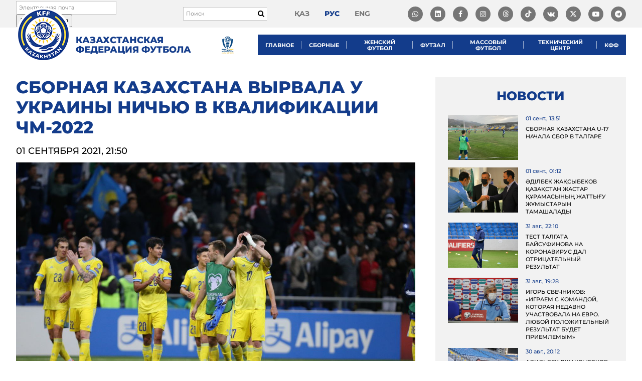

--- FILE ---
content_type: text/html; charset=UTF-8
request_url: https://kff.kz/ru/news/23946
body_size: 12093
content:
<!DOCTYPE html>
<html lang="ru-RU" prefix="og: http://ogp.me/ns#">
<head>
    <!-- Google tag (gtag.js) -->
    <script async src="https://www.googletagmanager.com/gtag/js?id=G-BS7RK59C4F"></script>
    <script>
        window.dataLayer = window.dataLayer || [];
        function gtag(){dataLayer.push(arguments);}
        gtag('js', new Date());

        gtag('config', 'G-BS7RK59C4F');
    </script>
    <!-- Yandex.Metrika counter -->
    <script type="text/javascript" >
        (function(m,e,t,r,i,k,a){m[i]=m[i]||function(){(m[i].a=m[i].a||[]).push(arguments)};
            m[i].l=1*new Date();
            for (var j = 0; j < document.scripts.length; j++) {if (document.scripts[j].src === r) { return; }}
            k=e.createElement(t),a=e.getElementsByTagName(t)[0],k.async=1,k.src=r,a.parentNode.insertBefore(k,a)})
        (window, document, "script", "https://mc.yandex.ru/metrika/tag.js", "ym");

        ym(100816595, "init", {
            clickmap:true,
            trackLinks:true,
            accurateTrackBounce:true,
            webvisor:true
        });
    </script>
    <noscript><div><img src="https://mc.yandex.ru/watch/100816595" style="position:absolute; left:-9999px;" alt="" /></div></noscript>
    <!-- /Yandex.Metrika counter -->

	<script async type="text/javascript" src="https://static.ticketon.kz/widget/consumer.js"></script>
	<script type="text/javascript" src="//downloads.mailchimp.com/js/signup-forms/popup/unique-methods/embed.js" data-dojo-config="usePlainJson: true, isDebug: false"></script>
    <link rel="stylesheet" href="https://cdnjs.cloudflare.com/ajax/libs/font-awesome/6.5.1/css/all.min.css">

    <meta charset="UTF-8">
    <meta http-equiv="X-UA-Compatible" content="IE=edge">
    <meta name="viewport" content="width=device-width, initial-scale=1">
    <link rel="shortcut icon" href="/favicon.ico" type="image/x-icon">

        
    <meta name="csrf-param" content="_csrf">
<meta name="csrf-token" content="5tWXBA0e7OOWml8inab5fsZt_07KBATe1xl9PNo6-zG3pt1San_BvNfDbk3c9ZIY9yTML6hWfq2HezRJuUzJfA==">
    <title>Сборная Казахстана вырвала у Украины ничью в квалификации ЧМ-2022</title>
    <meta property="og:type" content="website">
<meta property="og:image" content="https://kff.kz/uploads/images/2021/09/02/613057da2712d_thumb.jpg">
<meta property="og:url" content="https://kff.kz/ru/news/23946">
<meta property="description" content="Национальная сборная Казахстана в отборочном матче квалификации ЧМ-2022 дома сыграла вничью с командой Украины со счетом 2:2.">
<meta property="og:title" content="Сборная Казахстана вырвала у Украины ничью в квалификации ЧМ-2022">
<link href="/assets/942c8426/css/bootstrap.css?v=1707992655" rel="stylesheet">
<link href="/lib/scripts/datetimepicker/jquery.datetimepicker.min.css?v=1529640776" rel="stylesheet">
<link href="/lib/scripts/slick/slick.css?v=1529640779" rel="stylesheet">
<link href="/lib/scripts/slick/slick-theme.css?v=1529640779" rel="stylesheet">
<link href="/lib/scripts/magnific-popup/magnific-popup.css?v=1529833709" rel="stylesheet">
<link href="/lib/scripts/tooltipster/css/tooltipster.bundle.min.css?v=1530507256" rel="stylesheet">
<link href="/lib/toastr/toastr.css?v=1425943781" rel="stylesheet">
<link href="/fonts/font-awesome/css/font-awesome.min.css?v=1658135746" rel="stylesheet">
<link href="/fonts/font-awesome/css/brands.min.css?v=1647940082" rel="stylesheet">
<link href="/fonts/dist/fonts.css?v=1683049462" rel="stylesheet">
<link href="/css/dist/main.css?v=1752055756" rel="stylesheet">
<script src="/assets/3c5961d0/jquery.js?v=1707992655"></script>
<script src="/assets/dd746172/yii.js?v=1707992655"></script>
<script src="/assets/942c8426/js/bootstrap.js?v=1707992655"></script>
<script src="/lib/scripts/datetimepicker/jquery.datetimepicker.full.min.js?v=1529640776"></script>
<script src="/lib/scripts/magnific-popup/jquery.magnific-popup.min.js?v=1529833709"></script>
<script src="/lib/scripts/tooltipster/js/tooltipster.bundle.min.js?v=1530507258"></script>
<script src="/lib/toastr/toastr.js?v=1425943781"></script>
<script src="/lib/scripts/slick/slick.min.js?v=1529640780"></script>
<script src="/lib/scripts/jquery.columnizer.min.js?v=1531111020"></script>
<script src="/lib/scripts/modernizr-custom.js?v=1531158081"></script>
<script src="/lib/scripts/jquery.mark.min.js?v=1531559583"></script>
<script src="/lib/plupload/plupload.full.min.js?v=1529640775"></script>
<script src="https://api-maps.yandex.ru/2.1/?lang=ru_RU"></script>
<script src="/js/app.js?v=1762228903"></script></head>
<body class="page-news-view lang-ru">
<div id="wrapper">
	<header id="header">
		<div id="header-top">
			<div class="cont" id="header-top-cont">

				<div id="header-subscribe-form">
					<div id="mc_embed_signup">
						<form action="https://kff.us12.list-manage.com/subscribe/post?u=11d0e7e7098f0a3c6d8762047&amp;id=f4ccee00ce" method="post" id="mc-embedded-subscribe-form" name="mc-embedded-subscribe-form" class="validate" target="_blank" novalidate>
						    <div id="mc_embed_signup_scroll">
								<div class="mc-field-group">
									<input type="email" value="" name="EMAIL" class="required email header-subscribe-form-email" id="mce-EMAIL" placeholder="Электронная почта">
									<input type="submit" value="Подписаться" name="subscribe" id="mc-embedded-subscribe" class="button">
								</div>
								<div id="mce-responses" class="clear">
									<div class="response" id="mce-error-response" style="display:none"></div>
									<div class="response" id="mce-success-response" style="display:none"></div>
								</div>
							    <div style="position: absolute; left: -5000px;" aria-hidden="true"><input type="text" name="b_11d0e7e7098f0a3c6d8762047_f4ccee00ce" tabindex="-1" value=""></div>
						    </div>
						</form>
					</div>
				</div>


				<form action="/ru/search" class="search-form" method="get">
					<input autocomplete="off" required="true" type="text" name="q" value="" placeholder="Поиск">

					<button type="submit">
						<i class="fa fa-search"></i>
					</button>
				</form>

				<ul id="lang-menu">
											<li>
							<a class="" href="/kk/news/23946">қаз</a>
						</li>
											<li>
							<a class="active" href="/ru/news/23946">рус</a>
						</li>
											<li>
							<a class="" href="/en/news/23946">eng</a>
						</li>
									</ul>
                <ul id="social-menu">
                    <li class="item">
                        <a target="_blank" href="https://whatsapp.com/channel/0029VaD0bcM4yltTEcwcFd3a">
                            <i class="fa-brands fa-whatsapp"></i>

                        </a>
                    </li>
                    <li class="item">
                        <a target="_blank" href="https://www.linkedin.com/company/kazakhstan-football-federation/about/?viewAsMember=true">
                            <i class="fa-brands fa-linkedin"></i>

                        </a>
                    </li>
                    <li class="item">
                        <a target="_blank" href="#" onclick="return false;"><i class="fa fa-facebook"></i></a>
                        <ul class="dropdown-social">
                            <li>
                                <a class="link" target="_blank" href="https://www.facebook.com/KFFkaz/">
                                    <i class="fa fa-facebook"></i>
                                    @KFFkaz
                                </a>
                            </li>
                            <li>
                                <a class="link" target="_blank" href="https://www.facebook.com/kazfutsal">
                                    <i class="fa fa-facebook"></i>
                                    @kazfutsal
                                </a>
                            </li>
                        </ul>
                    </li>
                    <li class="item">
                        <a id="insta" href="#" onclick="return false;"><i class="fa fa-instagram"></i></a>
                        <ul class="dropdown-social">
                            <li>
                                <a class="link" target="_blank" href="https://www.instagram.com/kff_team/">
                                    <i class="fa fa-instagram"></i>
                                    @kff_team
                                </a>
                            </li>
                            <li>
                                <a class="link" target="_blank" href="https://www.instagram.com/kff_resmi/">
                                    <i class="fa fa-instagram"></i>
                                    @kff_resmi
                                </a>
                            </li>
                            <li>
                                <a class="link" target="_blank" href="https://www.instagram.com/kff_team_futsal/">
                                    <i class="fa fa-instagram"></i>
                                    @kff_team_futsal
                                </a>
                            </li>
                            <li>
                                <a class="link" target="_blank" href="https://www.instagram.com/kff_women/">
                                    <i class="fa fa-instagram"></i>
                                    @kff_women
                                </a>
                            </li>
							<li>
                                <a class="link" target="_blank" href="https://www.instagram.com/kff_jastar/">
                                    <i class="fa fa-instagram"></i>
                                    @kff_jastar
                                </a>
                            </li>
                            <li>
                                <a class="link" target="_blank" href="https://www.instagram.com/kff_sustainability/">
                                    <i class="fa fa-instagram"></i>
                                    @kff_sustainability
                                </a>
                            </li>
                        </ul>
                    </li>
					<li class="item"><a target="_blank" href="https://www.threads.com/@kff_team"><i class="fa-brands fa-threads"></i></a></li>					
                    <li class="item"><a target="_blank" href="https://www.tiktok.com/@kff.team"><i class="fa-brands fa-tiktok"></i></a></li>
                    <li class="item"><a target="_blank" href="https://vk.com/kff_team"><i class="fa fa-vk"></i></a></li>
                    <li class="item"><a target="_blank" href="https://twitter.com/KFF_Team"><i class="fa-brands fa-x-twitter"></i></a></li>
                    <li class="item">
                        <a target="_blank" href=""><i class="fa fa-youtube-play"></i></a>
                        <ul class="dropdown-social">
                            <li>
                                <a class="link" target="_blank" href="https://www.youtube.com/user/tvkffkz">
                                    <i class="fa fa-youtube-play"></i>
                                    @tvkffkz
                                </a>
                            </li>
                            <li>
                                <a class="link" target="_blank" href="https://www.youtube.com/@kff_jastar_tv">
                                    <i class="fa fa-youtube-play"></i>
                                    @kff_jastar_tv
                                </a>
                            </li>
                        </ul>
                    </li>
                    <li class="item"><a target="_blank" href="https://t.me/kff_team"><i class="fa fa-telegram"></i></a></li>
                </ul>

            </div>
		</div>
		<div id="header-main">
			<div class="cont" id="header-main-cont">
				<div id="header-bars">
					<i class="fa fa-bars" id="js-mobile-panel-open"></i>
				</div>
				<div id="header-left">
					<div id="logo-wrapper">
						<a id="logo" href="/ru"></a>
						<a id="logo-title" href="/ru">Казахстанская Федерация футбола</a>
					</div>
				</div>
				<div id="header-right">	
					<a id="kff_league_logo" href="https://kffleague.kz/" target="_blank" title="KFF League">
						<img src="/images/kff_league_logo.webp" alt="KFF League" height="41" />
					</a>
					<nav id="menu">
						<style>
#menu .submenu .submenu {
    top: 0;
    left: 100%;
    right: auto;
    visibility: hidden;
    opacity: 0;
    transition: all 0.2s ease;
    position: absolute;
}

#menu .submenu > li:hover > .submenu {
    visibility: visible;
    opacity: 1;
}

#menu .submenu.right .submenu {
    left: auto;
    right: 100%;
    margin-left: 0;
    margin-right: -1px;
}

#menu .submenu {
    background: #0d295e;
    color: #FFFFFF;
    list-style: none;
    margin: 0;
    padding: 0;
    position: absolute;
    top: 41px;
    left: 0;
    visibility: hidden;
    opacity: 0;
    width: 250px;
    z-index: 3000;
}

#menu .submenu.right {
    left: auto;
    right: 0;
}

#menu .submenu > li {
    display: block;
    margin: 0;
    padding: 0;
    position: relative;
}

#menu .submenu > li > a {
    display: block;
    color: #FFFFFF;
    padding: 10px 15px;
    font-family: "Montserrat-SemiBold";
    font-size: 13px;
    text-transform: uppercase;
    line-height: 1.5;
}

#menu .submenu > li > a:hover {
    background: #0a1f48;
}

/* стрелочка */
.mobile-menu .submenu-toggle {
    float: right;
    font-size: 16px;
    cursor: pointer;
    user-select: none;
}

/* активное подменю */
.mobile-menu li.open > .submenu {
    display: block;
}

.mobile-menu .has-submenu > a::after {
    content: "▼";
    float: right;
    font-size: 12px;
    margin-left: 10px;
    transition: transform 0.3s ease;
}

.mobile-menu .has-submenu.open > a::after {
    transform: rotate(-180deg);
}

.mobile-menu .has-submenu.open > .submenu {
    display: block;
}

.mobile-menu .submenu > li > a {
    padding-left: 40px;
}

.mobile-menu .submenu .submenu > li > a {
    padding-left: 60px;
}

.mobile-menu .submenu .submenu .submenu > li > a {
    padding-left: 80px;
}

.mobile-menu .submenu {
    visibility: visible !important;
    opacity: 1 !important;
    position: static !important;
    top: auto;
    left: auto;
    width: 100%;
    display: none;
    background: #0d295e;
    padding: 0;
    margin: 0;
}

.mobile-menu .has-submenu.open > .submenu {
    display: block !important;
}

@media (max-width: 1024px) {
    .mobile-menu .submenu {
        display: none;
        position: static !important;
        background: #0d295e;
        padding: 0;
        margin: 0;
        width: 100%;
        visibility: visible !important;
        opacity: 1 !important;
    }

    .mobile-menu .has-submenu.open > .submenu {
        display: block !important;
    }

    .mobile-menu .submenu > li > a {
        padding-left: 30px;
    }

    .mobile-menu .submenu .submenu > li > a {
        padding-left: 50px;
    }

    .mobile-menu .submenu .submenu .submenu > li > a {
        padding-left: 70px;
    }

    .mobile-menu .has-submenu > a::after {
        content: "▼";
        float: right;
        font-size: 12px;
        margin-left: 10px;
        transition: transform 0.3s ease;
    }

    .mobile-menu .has-submenu.open > a::after {
        transform: rotate(-180deg);
    }
}

@media (min-width: 1025px) {
    #menu li.has-submenu:hover > .submenu {
        display: block;
    }

    #menu li.has-submenu:hover > .submenu.check-left {
        left: auto !important;
        right: 100% !important;
        margin-left: 0 !important;
        margin-right: -1px !important;
    }

    #menu .submenu {
        display: none;
    }
}

#menu > ul > li:last-child > .submenu {
    left: unset !important;
	right: 0!important;
}

</style>

<ul><li class="has-submenu"><a href="#" class="toggle-submenu">Главное</a><ul class="submenu"><li class=""><a href="/ru/history">История</a></li><li class=""><a href="/ru/leadership">Руководство</a></li><li class=""><a href="/ru/committee">Исполком КФФ</a></li><li class=""><a href="/ru/regions">Регионы</a></li><li class=""><a href="/ru/symbols">Государственные символы</a></li><li class=""><a href="/ru/pages/rules-of-conduct">Правила поведения</a></li><li class=""><a href="/ru/accreditation">Аккредитация</a></li><li class=""><a href="/ru/contacts">Контакты</a></li></ul></li><li class="has-submenu"><a href="#" class="toggle-submenu">Сборные</a><ul class="submenu"><li class=""><a href="/ru/leagues/national">Национальная сборная</a></li><li class=""><a href="/ru/leagues/u21">U-21</a></li><li class=""><a href="/ru/leagues/u19">U-19</a></li><li class=""><a href="/ru/leagues/u17">U-17</a></li><li class=""><a href="/ru/leagues/u16">U-16</a></li><li class=""><a href="/ru/leagues/u15">U-15</a></li><li class=""><a href="/ru/leagues/cpfootball">ЦП футбол</a></li><li class=""><a href="/ru/news/leagues">Новости</a></li></ul></li><li class="has-submenu"><a href="#" class="toggle-submenu">Женский футбол</a><ul class="submenu"><li class=""><a href="/ru/leagues/w-national">Национальная сборная</a></li><li class=""><a href="/ru/leagues/w19">WU-19</a></li><li class=""><a href="/ru/leagues/w17">WU-17</a></li><li class=""><a href="/ru/leagues/wf-national">Сборная по футзалу</a></li><li class=""><a href="https://playmakers.kff.kz/">Playmakers</a></li><li class=""><a href="/ru/news/women-leagues">Новости</a></li></ul></li><li class="has-submenu"><a href="#" class="toggle-submenu">Футзал</a><ul class="submenu"><li class=""><a href="/ru/leagues/f-national">Национальная сборная</a></li><li class=""><a href="/ru/leagues/fw-national">U-19</a></li><li class=""><a href="/ru/news/futzal">Новости</a></li></ul></li><li class="has-submenu"><a href="#" class="toggle-submenu">Массовый футбол</a><ul class="submenu"><li class=""><a href="/ru/documents/grassroots">Документы</a></li><li class=""><a href="/ru/news/grassroots">Новости</a></li></ul></li><li class="has-submenu"><a href="#" class="toggle-submenu">Технический центр</a><ul class="submenu"><li class=""><a href="/ru/coach-course/kff-academy-new">Технический центр</a></li><li class=""><a href="/ru/courses/kff-academy">Менеджмент</a></li><li class=""><a href="/ru/coach-course/kff-academy-new#documents">Документы</a></li><li class=""><a href="/ru/coach-course/kff-academy-new#news">Новости</a></li><li class=""><a href="/ru/coach-course/kff-academy-new#calendar">Календарь</a></li><li class=""><a href="https://coaching.supernovas.indrive.com/">Тренерская категория D</a></li><li class="has-submenu"><a href="#" class="toggle-submenu">Действующие обладатели лицензии</a><ul class="submenu"><li class=""><a href="/ru/coach-course/apply2/14#current_licenses_owners">Категория A</a></li><li class=""><a href="/ru/coach-course/apply2/12#current_licenses_owners">Категория B</a></li><li class=""><a href="/ru/coach-course/apply2/11#current_licenses_owners">Категория C</a></li></ul></li><li class=""><a href="/ru/coach-course/kff-academy-new#plans">Планы по открытию обучающих курсов</a></li><li class=""><a href="/ru/documents/trainers-courses">Система обучения тренеров КФФ</a></li><li class="has-submenu"><a href="#" class="toggle-submenu">Подать заявку на обучение</a><ul class="submenu"><li class=""><a href="/ru/coach-course/apply2/11#apply">Категория C</a></li><li class=""><a href="/ru/coach-course/apply2/19#apply">Категория C&amp;В</a></li><li class=""><a href="/ru/coach-course/apply2/12#apply">Категория B</a></li><li class=""><a href="/ru/coach-course/apply2/14#apply">Категория A</a></li><li class=""><a href="/ru/coach-course/apply2/16#apply">Категория PRO</a></li><li class=""><a href="/ru/coach-course/apply2/20#apply">Категория C-Futsal</a></li><li class=""><a href="/ru/coach-course/apply2/21#apply">Категория UEFA A-Elite</a></li><li class=""><a href="/ru/coach-course/apply2/22#apply">Категория UEFA Fitness B</a></li><li class=""><a href="/ru/coach-course/apply2/23#apply">Категория UEFA Youth B</a></li><li class=""><a href="/ru/coach-course/apply2/24#apply">Категория UEFA B-Goalkeeper</a></li><li class=""><a href="/ru/coach-course/apply2/25#apply">Национальный курс инструкторов/наставников</a></li></ul></li></ul></li><li class="has-submenu"><a href="#" class="toggle-submenu">КФФ</a><ul class="submenu"><li class="has-submenu"><a href="#" class="toggle-submenu">Детско-юношеский футбол</a><ul class="submenu"><li class=""><a href="/ru/football-centers">Футбольные центры</a></li><li class=""><a href="/ru/news/detsko-yunosheskiy-futbol">Новости</a></li><li class=""><a href="/ru/documents/duf">Документы</a></li></ul></li><li class=""><a href="/ru/news/refereeing">Судейство</a></li><li class=""><a href="/ru/news/certification">Лицензирование</a></li><li class=""><a href="/ru/documents/federation">Документы</a></li><li class=""><a href="/ru/documents/finance">Финансовая отчетность</a></li><li class=""><a href="/ru/vacancies">Вакансии</a></li><li class=""><a href="/ru/anti-doping">Антидопинг</a></li><li class=""><a href="/ru/tender-requests">Закупки</a></li></ul></li></ul>
<script>
$(document).ready(function () {
  // Универсальный обработчик кликов для мобильных
  $('#menu').on('click', 'a.toggle-submenu', function (e) {
    if (window.innerWidth > 1024) return;

    e.preventDefault();
    const $li = $(this).closest('li.has-submenu');
    $li.toggleClass('open');
  });

  // Проверка переполнения справа для вложенных меню
  $('#menu li.has-submenu').on('mouseenter', function () {
    const $submenu = $(this).children('.submenu').first();
    if (!$submenu.length || window.innerWidth <= 1024) return;

    $submenu.removeClass('check-left').css({ display: 'block', visibility: 'hidden' });
    const rect = $submenu[0].getBoundingClientRect();
    $submenu.css({ display: '', visibility: '' });

    if (rect.right > window.innerWidth) {
      $submenu.addClass('check-left');
    }
  });
});
</script>






					</nav>
				</div>
			</div>
		</div>
	</header>

	<main id="main">
	    <div id="content">
	    	

<div class="news-view-page">
    <div class="cont">
        <div class="news-view-row">
            <div class="news-view-left">
                <h1 class="main-heading news-heading">Сборная Казахстана вырвала у Украины ничью в квалификации ЧМ-2022</h1>

                <div class="news-view-date">
                    <span class="date">01 сентября 2021, 21:50</span>
                </div>

                                    <div class="news-view-image">
                        <img src="/uploads/images/2021/09/02/613057da2712d.jpg">

                                                    <div class="copyright">Фото: Павел Михеев</div>
                                            </div>
                
                                    <div class="news-view-teaser">Национальная сборная Казахстана в отборочном матче квалификации ЧМ-2022 дома сыграла вничью с командой Украины со счетом 2:2.</div>
                
                <div class="news-view-body">
                    <p><strong>Казахстан &ndash; Украина &ndash; 2:2 (0:1)</strong></p>

<p><strong>Голы:&nbsp;</strong>Валиуллин 74, 90+6&nbsp;&ndash; Яремчук 2, Сикан 90+3</p>

<p><strong>Предупреждения:&nbsp;</strong>Васильев 43, Покатилов 90+2&nbsp;&ndash; Миколенко 52, Зинченко 74</p>

<p><strong>Казахстан:&nbsp;</strong>Покатилов (в),&nbsp;Валиуллин, Логвиненко, Малый, Марочкин, Быстров,&nbsp;Куат (Вороговский 84), Тагыберген (Оразов 90), Васильев (Жуков 90),&nbsp;Нургалиев (к) (Зайнутдинов 60), Шушеначев (Аймбетов 60);</p>

<p><strong>Резерв:&nbsp;</strong>Шацкий (в), Сейсен (в),&nbsp;Тайкенов, Ерланов, Алип,&nbsp;Тапалов, Жарынбетов;</p>

<p><strong>Главный тренер:&nbsp;</strong>Талгат Байсуфинов.</p>

<p><strong>Украина:&nbsp;</strong>Пятов (в),&nbsp;Миколенко, Матвиенко, Забарный, Караваев,&nbsp;Сидорчук (Шапаренко 75), Зинченко, Соболь (Сикан 83), Ярмоленко (к), Буяльский (Малиновский 58),&nbsp;Яремчук (Цыганков 58);</p>

<p><strong>Резерв:&nbsp;</strong>Бойко (в), Ризнык (в),&nbsp;Корниенко, Сирота, Кривцов, Качараба, Тымчик,&nbsp;Макаренко;</p>

<p><strong>И.о. главного тренера:&nbsp;</strong>Александр Петраков.</p>

<p><strong>Судьи:</strong>&nbsp;Донатас Румшас,&nbsp;Александр Радиус, Довидас Сужеделис,&nbsp;Робертас Шмитас (все &ndash; Литва);</p>

<p><strong>Арбитры VAR:</strong>&nbsp;Кевин Блом, Клэй Руперти (оба &ndash; Нидерланды)</p>

<p><strong>01.09.2021.&nbsp;Нур-Султан, &laquo;Астана Арена&raquo;. 6 274 зрителя.</strong></p>

<p>&nbsp;</p>

<p><strong>Букмекерская контора &laquo;OLIMPBET&raquo; - Официальный партнер национальных сборных Казахстана по футболу</strong></p>

<p><strong>Генеральный партнер Казахстанской Федерации футбола - АО &laquo;Фонд национального благосостояния &laquo;Самрук-Қазына&raquo;&nbsp;</strong></p>                </div>

                
                
                
                <div class="news-view-social">
                    <div class="left">
                        Поделиться                    </div>
                    <div class="right">
                        <ul>
                            <li><a target="_blank" href="https://www.facebook.com/sharer.php?src=sp&u=https://kff.kz/ru/news/23946"><i
                                            class="fa fa-facebook"></i></a></li>
                            <li><a target="_blank" href="https://vk.com/share.php?url=https://kff.kz/ru/news/23946"><i
                                            class="fa fa-vk"></i></a></li>
                            <li><a target="_blank" href="https://plus.google.com/share?url=https://kff.kz/ru/news/23946"><i
                                            class="fa fa-google-plus"></i></a></li>
                            <li><a target="_blank"
                                   href="http://twitter.com/share?text=Сборная Казахстана вырвала у Украины ничью в квалификации ЧМ-2022&url=https://kff.kz/ru/news/23946"><i
                                            class="fa fa-twitter"></i></a></li>
                            <li><a target="_blank"
                                   href="whatsapp://send?text=Сборная Казахстана вырвала у Украины ничью в квалификации ЧМ-2022 https://kff.kz/ru/news/23946"><i
                                            class="fa fa-whatsapp"></i></a></li>
                            <li><a target="_blank"
                                   href="https://t.me/share/url?url=https://kff.kz/ru/news/23946&text=Сборная Казахстана вырвала у Украины ничью в квалификации ЧМ-2022 https://kff.kz/ru/news/23946"><i
                                            class="fa fa-telegram"></i></a></li>
                        </ul>
                    </div>
                </div>


                            </div><!-- /.news-view-left -->
            <div class="news-view-right">
                <h3>Новости</h3>

                <div class="news-view-other-news">
                                                                    <div class="news-item">
                            <div class="left">
                                                                    <a class="image" href="/ru/news/23944" style="background-image: url('/uploads/images/2021/09/01/612f2fed74d7d_thumb.jpg');"></a>
                                                            </div>
                            <div class="right">
                                <div class="date">01 сент., 13:51</div>
                                <div class="title">
                                    <a href="/ru/news/23944">Сборная Казахстана U-17 начала сбор в Талгаре</a>
                                </div>
                            </div>
                        </div>
                                                                    <div class="news-item">
                            <div class="left">
                                                                    <a class="image" href="/ru/news/23942" style="background-image: url('/uploads/images/2021/09/01/612e7e718b093_thumb.jpg');"></a>
                                                            </div>
                            <div class="right">
                                <div class="date">01 сент., 01:12</div>
                                <div class="title">
                                    <a href="/ru/news/23942">Әділбек Жақсыбеков Қазақстан жастар құрамасының жаттығу жұмыстарын тамашалады</a>
                                </div>
                            </div>
                        </div>
                                                                    <div class="news-item">
                            <div class="left">
                                                                    <a class="image" href="/ru/news/23943" style="background-image: url('/uploads/images/2021/09/01/612e7ec61ec49_thumb.jpg');"></a>
                                                            </div>
                            <div class="right">
                                <div class="date">31 авг., 22:10</div>
                                <div class="title">
                                    <a href="/ru/news/23943">Тест Талгата Байсуфинова на коронавирус дал отрицательный результат</a>
                                </div>
                            </div>
                        </div>
                                                                    <div class="news-item">
                            <div class="left">
                                                                    <a class="image" href="/ru/news/23941" style="background-image: url('/uploads/images/2021/08/31/612e2e7c11c8e_thumb.jpg');"></a>
                                                            </div>
                            <div class="right">
                                <div class="date">31 авг., 19:28</div>
                                <div class="title">
                                    <a href="/ru/news/23941">Игорь Свечников: «Играем с командой, которая недавно участвовала на Евро. Любой положительный результат будет приемлемым»</a>
                                </div>
                            </div>
                        </div>
                                                                    <div class="news-item">
                            <div class="left">
                                                                    <a class="image" href="/ru/news/23940" style="background-image: url('/uploads/images/2021/08/30/612ce65638751_thumb.jpg');"></a>
                                                            </div>
                            <div class="right">
                                <div class="date">30 авг., 20:12</div>
                                <div class="title">
                                    <a href="/ru/news/23940">Адильбек Джаксыбеков посетил тренировку сборной Казахстана</a>
                                </div>
                            </div>
                        </div>
                                                                    <div class="news-item">
                            <div class="left">
                                                                    <a class="image" href="/ru/news/23939" style="background-image: url('/uploads/images/2021/08/30/612ce2c3220d0_thumb.jpg');"></a>
                                                            </div>
                            <div class="right">
                                <div class="date">30 авг., 19:54</div>
                                <div class="title">
                                    <a href="/ru/news/23939">Еркебулан Сейдахмет вызван в молодежную сборную Казахстана</a>
                                </div>
                            </div>
                        </div>
                                                                    <div class="news-item">
                            <div class="left">
                                                                    <a class="image" href="/ru/news/23938" style="background-image: url('/uploads/images/2021/08/30/612c4d648a699_thumb.jpg');"></a>
                                                            </div>
                            <div class="right">
                                <div class="date">30 авг., 09:16</div>
                                <div class="title">
                                    <a href="/ru/news/23938">Медиа-план матча Казахстан – Украина</a>
                                </div>
                            </div>
                        </div>
                                                                    <div class="news-item">
                            <div class="left">
                                                                    <a class="image" href="/ru/news/23937" style="background-image: url('/uploads/images/2021/08/29/612bc8f85baec_thumb.jpg');"></a>
                                                            </div>
                            <div class="right">
                                <div class="date">29 авг., 23:54</div>
                                <div class="title">
                                    <a href="/ru/news/23937">Футзалдан Қазақстан құрамасы оқу-жаттығу жиынының екінші кезеңін аяқтады</a>
                                </div>
                            </div>
                        </div>
                                                                    <div class="news-item">
                            <div class="left">
                                                                    <a class="image" href="/ru/news/23936" style="background-image: url('/uploads/images/2021/08/29/612bc7a727426_thumb.jpg');"></a>
                                                            </div>
                            <div class="right">
                                <div class="date">29 авг., 23:48</div>
                                <div class="title">
                                    <a href="/ru/news/23936">Рикардо Кака: «Әлем Чемпионатын жеңгіміз келеді»</a>
                                </div>
                            </div>
                        </div>
                                                                    <div class="news-item">
                            <div class="left">
                                                                    <a class="image" href="/ru/news/23933" style="background-image: url('/uploads/images/2021/08/29/612b4bc31b408_thumb.jpg');"></a>
                                                            </div>
                            <div class="right">
                                <div class="date">29 авг., 12:40</div>
                                <div class="title">
                                    <a href="/ru/news/23933">Талгат Байсуфинов сдал положительный тест на коронавирус</a>
                                </div>
                            </div>
                        </div>
                                    </div>
            </div><!-- /.news-view-right -->
        </div>
    </div>
</div>


<script type="text/javascript">
    $(document).ready(function () {
        App.Tools.flex($('#js-images'), 'news-view-images-item');

        $('#js-images').magnificPopup({
            delegate: 'a',
            type: 'image',
            mainClass: 'mfp-img-mobile',

            tLoading: 'Загрузка...',
            tClose: 'Закрыть',

            gallery: {
                enabled: true,
                navigateByImgClick: true,
                tPrev: 'Назад',
                tNext: 'Вперёд',
                tCounter: '',
                preload: [0, 1]
            }
        });
    });
</script>		</div>
	</main>

    	<div id="sponsors">
		<div id="sponsors-slider" class="front-slider">
							<div class="sponsor-item">
											<a target="_blank" href="https://www.fifa.com/"><img src="/uploads/images/2018/07/25/5b58a6d15c82c_avatar.png"></a>
									</div>
							<div class="sponsor-item">
											<a target="_blank" href="http://www.uefa.com/"><img src="/uploads/images/2018/08/28/5b84c65797e67_avatar.png"></a>
									</div>
							<div class="sponsor-item">
											<a target="_blank" href="https://alataucitybank.kz"><img src="/uploads/images/2025/06/24/685a3d152c90c_avatar.png"></a>
									</div>
							<div class="sponsor-item">
											<a target="_blank" href="https://www.errea.com/world/"><img src="/uploads/images/2023/07/24/64bdffc9e8bf8_avatar.png"></a>
									</div>
							<div class="sponsor-item">
											<a target="_blank" href="https://go.yandex/ru_kz/"><img src="/uploads/images/2025/07/09/686e082b3406e_avatar.png"></a>
									</div>
							<div class="sponsor-item">
											<a target="_blank" href="https://www.instagram.com/asu_water/?igshid=ctgp3jsmg62w"><img src="/uploads/images/2018/07/25/5b58a6f7660fe_avatar.png"></a>
									</div>
							<div class="sponsor-item">
											<a target="_blank" href="https://www.kinopoisk.ru"><img src="/uploads/images/2025/07/09/686e09645bdbe_avatar.png"></a>
									</div>
							<div class="sponsor-item">
											<a target="_blank" href="https://bayansulu.kz">
							<span>Баян сулу</span>
							<img src="/uploads/images/2025/08/23/68a97f8db4a17_avatar.png">
						</a>
									</div>
					</div>
	</div>
    
	<div class="counters">
		<div class="counter counter-zerokz">
			<!-- ZERO.kz -->
			<span id="_zero_71721">
			<noscript>
			<a href="http://zero.kz/?s=71721" target="_blank">
			<img src="http://c.zero.kz/z.png?u=71721" width="88" height="31" alt="ZERO.kz" />
			</a>
			</noscript>
			</span>

			<script type="text/javascript"><!--
			var _zero_kz_ = _zero_kz_ || [];
			_zero_kz_.push(["id", 71721]);
			_zero_kz_.push(["type", 1]);

			(function () {
				var a = document.getElementsByTagName("script")[0],
				s = document.createElement("script");
				s.type = "text/javascript";
				s.async = true;
				s.src = (document.location.protocol == "https:" ? "https:" : "http:")
				+ "//c.zero.kz/z.js";
				a.parentNode.insertBefore(s, a);
			})(); //-->
			</script>
			<!-- End ZERO.kz -->
		</div>
	</div>
</div>


<a id="js-to-top" class="to-top nmb" href="#">Наверх <i class="fa fa-angle-up"></i></a>

<div class="mobile-panel" id="js-mobile-panel">
	<div class="mobile-panel-in">
		<ul class="mobile-lang-menu">
							<li>
					<a class=""" href="/kk/news/23946">қаз</a>
				</li>
							<li>
					<a class="active"" href="/ru/news/23946">рус</a>
				</li>
							<li>
					<a class=""" href="/en/news/23946">eng</a>
				</li>
					</ul>

		<div class="mobile-menu" id="js-mobile-menu">
			<style>
#menu .submenu .submenu {
    top: 0;
    left: 100%;
    right: auto;
    visibility: hidden;
    opacity: 0;
    transition: all 0.2s ease;
    position: absolute;
}

#menu .submenu > li:hover > .submenu {
    visibility: visible;
    opacity: 1;
}

#menu .submenu.right .submenu {
    left: auto;
    right: 100%;
    margin-left: 0;
    margin-right: -1px;
}

#menu .submenu {
    background: #0d295e;
    color: #FFFFFF;
    list-style: none;
    margin: 0;
    padding: 0;
    position: absolute;
    top: 41px;
    left: 0;
    visibility: hidden;
    opacity: 0;
    width: 250px;
    z-index: 3000;
}

#menu .submenu.right {
    left: auto;
    right: 0;
}

#menu .submenu > li {
    display: block;
    margin: 0;
    padding: 0;
    position: relative;
}

#menu .submenu > li > a {
    display: block;
    color: #FFFFFF;
    padding: 10px 15px;
    font-family: "Montserrat-SemiBold";
    font-size: 13px;
    text-transform: uppercase;
    line-height: 1.5;
}

#menu .submenu > li > a:hover {
    background: #0a1f48;
}

/* стрелочка */
.mobile-menu .submenu-toggle {
    float: right;
    font-size: 16px;
    cursor: pointer;
    user-select: none;
}

/* активное подменю */
.mobile-menu li.open > .submenu {
    display: block;
}

.mobile-menu .has-submenu > a::after {
    content: "▼";
    float: right;
    font-size: 12px;
    margin-left: 10px;
    transition: transform 0.3s ease;
}

.mobile-menu .has-submenu.open > a::after {
    transform: rotate(-180deg);
}

.mobile-menu .has-submenu.open > .submenu {
    display: block;
}

.mobile-menu .submenu > li > a {
    padding-left: 40px;
}

.mobile-menu .submenu .submenu > li > a {
    padding-left: 60px;
}

.mobile-menu .submenu .submenu .submenu > li > a {
    padding-left: 80px;
}

.mobile-menu .submenu {
    visibility: visible !important;
    opacity: 1 !important;
    position: static !important;
    top: auto;
    left: auto;
    width: 100%;
    display: none;
    background: #0d295e;
    padding: 0;
    margin: 0;
}

.mobile-menu .has-submenu.open > .submenu {
    display: block !important;
}

@media (max-width: 1024px) {
    .mobile-menu .submenu {
        display: none;
        position: static !important;
        background: #0d295e;
        padding: 0;
        margin: 0;
        width: 100%;
        visibility: visible !important;
        opacity: 1 !important;
    }

    .mobile-menu .has-submenu.open > .submenu {
        display: block !important;
    }

    .mobile-menu .submenu > li > a {
        padding-left: 30px;
    }

    .mobile-menu .submenu .submenu > li > a {
        padding-left: 50px;
    }

    .mobile-menu .submenu .submenu .submenu > li > a {
        padding-left: 70px;
    }

    .mobile-menu .has-submenu > a::after {
        content: "▼";
        float: right;
        font-size: 12px;
        margin-left: 10px;
        transition: transform 0.3s ease;
    }

    .mobile-menu .has-submenu.open > a::after {
        transform: rotate(-180deg);
    }
}

@media (min-width: 1025px) {
    #menu li.has-submenu:hover > .submenu {
        display: block;
    }

    #menu li.has-submenu:hover > .submenu.check-left {
        left: auto !important;
        right: 100% !important;
        margin-left: 0 !important;
        margin-right: -1px !important;
    }

    #menu .submenu {
        display: none;
    }
}

#menu > ul > li:last-child > .submenu {
    left: unset !important;
	right: 0!important;
}

</style>

<ul><li class="has-submenu"><a href="#" class="toggle-submenu">Главное</a><ul class="submenu"><li class=""><a href="/ru/history">История</a></li><li class=""><a href="/ru/leadership">Руководство</a></li><li class=""><a href="/ru/committee">Исполком КФФ</a></li><li class=""><a href="/ru/regions">Регионы</a></li><li class=""><a href="/ru/symbols">Государственные символы</a></li><li class=""><a href="/ru/pages/rules-of-conduct">Правила поведения</a></li><li class=""><a href="/ru/accreditation">Аккредитация</a></li><li class=""><a href="/ru/contacts">Контакты</a></li></ul></li><li class="has-submenu"><a href="#" class="toggle-submenu">Сборные</a><ul class="submenu"><li class=""><a href="/ru/leagues/national">Национальная сборная</a></li><li class=""><a href="/ru/leagues/u21">U-21</a></li><li class=""><a href="/ru/leagues/u19">U-19</a></li><li class=""><a href="/ru/leagues/u17">U-17</a></li><li class=""><a href="/ru/leagues/u16">U-16</a></li><li class=""><a href="/ru/leagues/u15">U-15</a></li><li class=""><a href="/ru/leagues/cpfootball">ЦП футбол</a></li><li class=""><a href="/ru/news/leagues">Новости</a></li></ul></li><li class="has-submenu"><a href="#" class="toggle-submenu">Женский футбол</a><ul class="submenu"><li class=""><a href="/ru/leagues/w-national">Национальная сборная</a></li><li class=""><a href="/ru/leagues/w19">WU-19</a></li><li class=""><a href="/ru/leagues/w17">WU-17</a></li><li class=""><a href="/ru/leagues/wf-national">Сборная по футзалу</a></li><li class=""><a href="https://playmakers.kff.kz/">Playmakers</a></li><li class=""><a href="/ru/news/women-leagues">Новости</a></li></ul></li><li class="has-submenu"><a href="#" class="toggle-submenu">Футзал</a><ul class="submenu"><li class=""><a href="/ru/leagues/f-national">Национальная сборная</a></li><li class=""><a href="/ru/leagues/fw-national">U-19</a></li><li class=""><a href="/ru/news/futzal">Новости</a></li></ul></li><li class="has-submenu"><a href="#" class="toggle-submenu">Массовый футбол</a><ul class="submenu"><li class=""><a href="/ru/documents/grassroots">Документы</a></li><li class=""><a href="/ru/news/grassroots">Новости</a></li></ul></li><li class="has-submenu"><a href="#" class="toggle-submenu">Технический центр</a><ul class="submenu"><li class=""><a href="/ru/coach-course/kff-academy-new">Технический центр</a></li><li class=""><a href="/ru/courses/kff-academy">Менеджмент</a></li><li class=""><a href="/ru/coach-course/kff-academy-new#documents">Документы</a></li><li class=""><a href="/ru/coach-course/kff-academy-new#news">Новости</a></li><li class=""><a href="/ru/coach-course/kff-academy-new#calendar">Календарь</a></li><li class=""><a href="https://coaching.supernovas.indrive.com/">Тренерская категория D</a></li><li class="has-submenu"><a href="#" class="toggle-submenu">Действующие обладатели лицензии</a><ul class="submenu"><li class=""><a href="/ru/coach-course/apply2/14#current_licenses_owners">Категория A</a></li><li class=""><a href="/ru/coach-course/apply2/12#current_licenses_owners">Категория B</a></li><li class=""><a href="/ru/coach-course/apply2/11#current_licenses_owners">Категория C</a></li></ul></li><li class=""><a href="/ru/coach-course/kff-academy-new#plans">Планы по открытию обучающих курсов</a></li><li class=""><a href="/ru/documents/trainers-courses">Система обучения тренеров КФФ</a></li><li class="has-submenu"><a href="#" class="toggle-submenu">Подать заявку на обучение</a><ul class="submenu"><li class=""><a href="/ru/coach-course/apply2/11#apply">Категория C</a></li><li class=""><a href="/ru/coach-course/apply2/19#apply">Категория C&amp;В</a></li><li class=""><a href="/ru/coach-course/apply2/12#apply">Категория B</a></li><li class=""><a href="/ru/coach-course/apply2/14#apply">Категория A</a></li><li class=""><a href="/ru/coach-course/apply2/16#apply">Категория PRO</a></li><li class=""><a href="/ru/coach-course/apply2/20#apply">Категория C-Futsal</a></li><li class=""><a href="/ru/coach-course/apply2/21#apply">Категория UEFA A-Elite</a></li><li class=""><a href="/ru/coach-course/apply2/22#apply">Категория UEFA Fitness B</a></li><li class=""><a href="/ru/coach-course/apply2/23#apply">Категория UEFA Youth B</a></li><li class=""><a href="/ru/coach-course/apply2/24#apply">Категория UEFA B-Goalkeeper</a></li><li class=""><a href="/ru/coach-course/apply2/25#apply">Национальный курс инструкторов/наставников</a></li></ul></li></ul></li><li class="has-submenu"><a href="#" class="toggle-submenu">КФФ</a><ul class="submenu"><li class="has-submenu"><a href="#" class="toggle-submenu">Детско-юношеский футбол</a><ul class="submenu"><li class=""><a href="/ru/football-centers">Футбольные центры</a></li><li class=""><a href="/ru/news/detsko-yunosheskiy-futbol">Новости</a></li><li class=""><a href="/ru/documents/duf">Документы</a></li></ul></li><li class=""><a href="/ru/news/refereeing">Судейство</a></li><li class=""><a href="/ru/news/certification">Лицензирование</a></li><li class=""><a href="/ru/documents/federation">Документы</a></li><li class=""><a href="/ru/documents/finance">Финансовая отчетность</a></li><li class=""><a href="/ru/vacancies">Вакансии</a></li><li class=""><a href="/ru/anti-doping">Антидопинг</a></li><li class=""><a href="/ru/tender-requests">Закупки</a></li></ul></li></ul>
<script>
$(document).ready(function () {
  // Универсальный обработчик кликов для мобильных
  $('#menu').on('click', 'a.toggle-submenu', function (e) {
    if (window.innerWidth > 1024) return;

    e.preventDefault();
    const $li = $(this).closest('li.has-submenu');
    $li.toggleClass('open');
  });

  // Проверка переполнения справа для вложенных меню
  $('#menu li.has-submenu').on('mouseenter', function () {
    const $submenu = $(this).children('.submenu').first();
    if (!$submenu.length || window.innerWidth <= 1024) return;

    $submenu.removeClass('check-left').css({ display: 'block', visibility: 'hidden' });
    const rect = $submenu[0].getBoundingClientRect();
    $submenu.css({ display: '', visibility: '' });

    if (rect.right > window.innerWidth) {
      $submenu.addClass('check-left');
    }
  });
});
</script>






		</div>

		
		<form action="/ru/search" class="search-form mobile-search-form" method="get">
			<input autocomplete="off" required="true" type="text" name="q" value="" placeholder="Поиск">

			<button type="submit">
				<i class="fa fa-search"></i>
			</button>
		</form>

		<ul id="social-menu-mobile">
            <li>
                <a target="_blank" href="https://whatsapp.com/channel/0029VaD0bcM4yltTEcwcFd3a">
                    <i class="fa-brands fa-whatsapp"></i>
                    @KFFTeam
                </a>
            </li>
            <li>
                <a target="_blank" href="https://www.linkedin.com/company/kazakhstan-football-federation/about/?viewAsMember=true">
                    <i class="fa-brands fa-linkedin"></i>
                    @KFF
                </a>
            </li>
            <li>
                <a target="_blank" href="https://www.facebook.com/KFFkaz/">
                    <i class="fa fa-facebook"></i>
                    @KFFkaz
                </a>
            </li>
            <li>
                <a target="_blank" href="https://www.facebook.com/KFFkaz/">
                    <i class="fa fa-facebook"></i>
                    @KFFkaz
                </a>
            </li>
            <li>
                <a class="link" target="_blank" href="https://www.facebook.com/kazfutsal">
                    <i class="fa fa-facebook"></i>@kazfutsal
                </a>
            </li>
			<li>
                <a target="_blank" href="https://www.instagram.com/kff_team/"><i class="fa fa-instagram"></i>@kff_team</a>
            </li>
            <li>
                <a target="_blank" href="https://www.instagram.com/kff_resmi/"><i class="fa fa-instagram"></i>@kff_resmi</a>
            </li>
            <li>
                <a target="_blank" href="https://www.instagram.com/kff_team_futsal/"><i class="fa fa-instagram"></i>@kff_team_futsal</a>
            </li>
            <li>
                <a target="_blank" href="https://www.instagram.com/kff_women/"><i class="fa fa-instagram"></i>@kff_women</a>
            </li>
			<li>
                <a target="_blank" href="https://www.instagram.com/kff_jastar/"><i class="fa fa-instagram"></i>@kff_jastar</a>
            </li>
			<li>
                <a href="https://www.threads.com/@kff_team"><i class="fa-brands fa-threads"></i>@kff.team</a>
            </li>			
			<li>
                <a href="https://www.tiktok.com/@kff.team"><i class="fa-brands fa-tiktok"></i>@kff.team</a>
            </li>
			<li>
                <a target="_blank" href="https://vk.com/kff_team"><i class="fa fa-vk"></i>@kff_team</a>
            </li>
			<li><a target="_blank" href="https://twitter.com/KFF_Team"><i class="fa-brands fa-x-twitter"></i>@KFF_Team</a></li>
			<li><a target="_blank" href="https://www.youtube.com/user/tvkffkz"><i class="fa fa-youtube-play"></i>@tvkffkz</a></li>
			<li><a target="_blank" href="https://www.youtube.com/@kff_jastar_tv"><i class="fa fa-youtube-play"></i>@kff_jastar_tv</a></li>
			<li><a target="_blank" href="https://t.me/kff_team"><i class="fa fa-telegram"></i>@kff_team</a></li>
		</ul>
	</div>

	<div id="js-mobile-panel-close" class="mobile-panel-close"></div>
</div>

<script type="text/javascript">
    $('#sponsors-slider').slick({
        dots: false,
        arrows: false,
        infinite: true,
        slidesToShow: 6,
        slidesToScroll: 1,
        speed: 700,
        centerMode: false,
        variableWidth: false,
        autoplay: true,
        autoplaySpeed: 5000,
        pauseOnHover: false,
        responsive: [
            {
                breakpoint: 900,
                settings: {
                    slidesToShow: 4,
                    slidesToScroll: 1,
                }
            },
            {
                breakpoint: 600,
                settings: {
                    slidesToShow: 1,
                    slidesToScroll: 1,
                }
            }
        ],
    });
</script>

</body>
</html>
